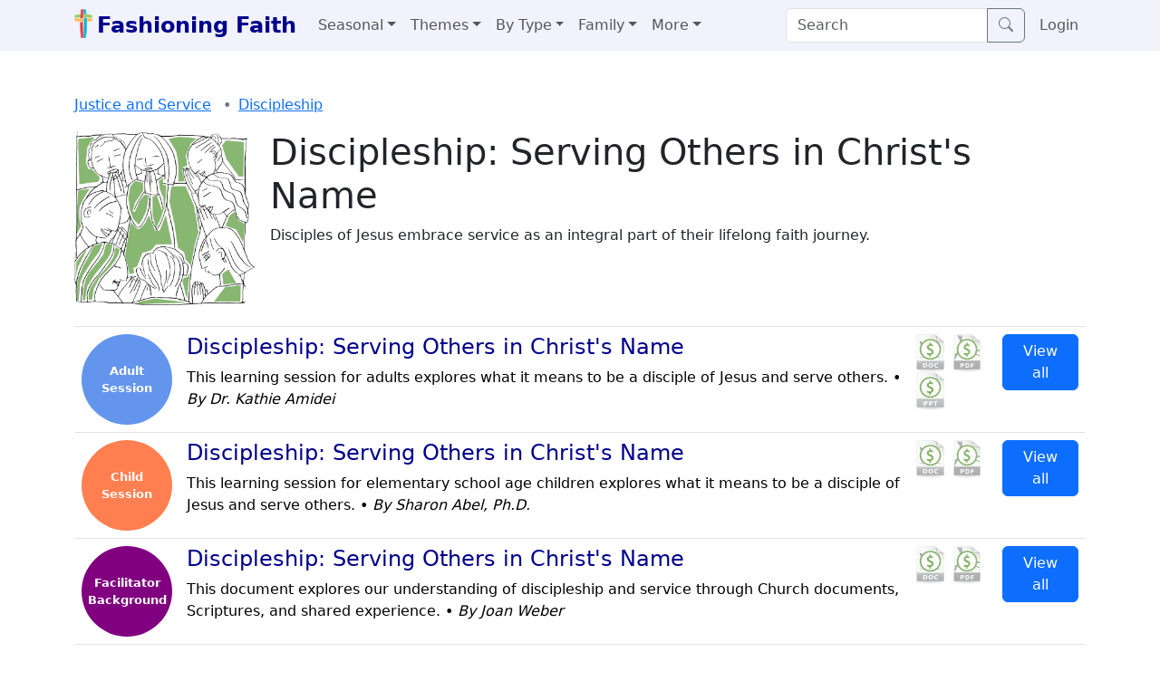

--- FILE ---
content_type: text/javascript; charset=utf-8
request_url: https://fashioningfaith.org/assets/application-c442a61d.js
body_size: -114
content:
// Configure your import map in config/importmap.rb. Read more: https://github.com/rails/importmap-rails
//import "popper"
import "popper"
import "bootstrap"